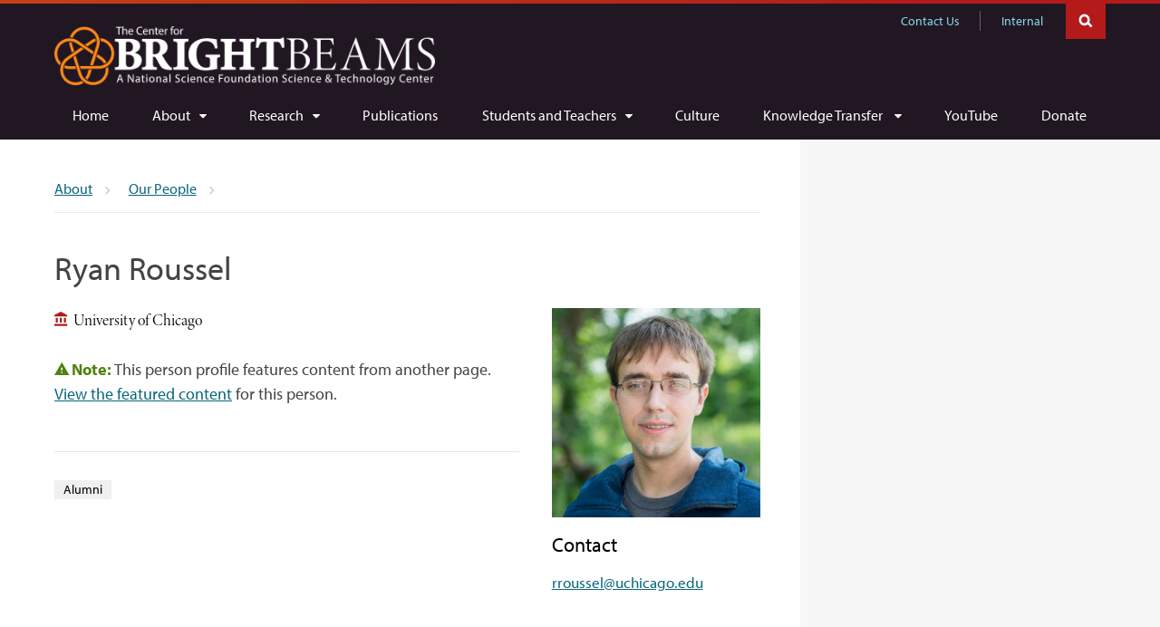

--- FILE ---
content_type: text/html; charset=UTF-8
request_url: https://cbb.cornell.edu/about/people/ryan-roussel
body_size: 5807
content:
<!DOCTYPE html>
<html lang="en" dir="ltr">
<head>
  <meta http-equiv="X-UA-Compatible" content="IE=edge">
  <meta charset="utf-8" />
<meta name="Generator" content="Drupal 11 (https://www.drupal.org)" />
<meta name="MobileOptimized" content="width" />
<meta name="HandheldFriendly" content="true" />
<meta name="viewport" content="width=device-width, initial-scale=1.0" />
<link rel="icon" href="/themes/custom/cwd_cbb/favicon.ico" type="image/vnd.microsoft.icon" />
<link rel="canonical" href="https://cbb.cornell.edu/about/people/ryan-roussel" />
<link rel="shortlink" href="https://cbb.cornell.edu/node/189" />

  <title>Ryan Roussel | The Center for Bright Beams</title>
  <link rel="stylesheet" media="all" href="/sites/default/files/css/css_V7jVH4bdew2aQDcJVuF8cGrTNSZm9P5b4vsuLnotJZQ.css?delta=0&amp;language=en&amp;theme=cwd_cbb&amp;include=eJx1zEsOgCAMRdENoV0SKdAQPgqhNcLuVaJDJy95Z3BtIhekNC2h1gFzIytbGoFrR8W8YsSu7Om0QSbwuRjMC8vIYffTrTF_LKNSCqKoy-3pS75X8WChDZ7wBW3yNWA" />
<link rel="stylesheet" media="all" href="/sites/default/files/css/css_ZJ7QreXcoy4OdGVuz7nBUNP_a11pLpAAvOMRFVwjBA8.css?delta=1&amp;language=en&amp;theme=cwd_cbb&amp;include=eJx1zEsOgCAMRdENoV0SKdAQPgqhNcLuVaJDJy95Z3BtIhekNC2h1gFzIytbGoFrR8W8YsSu7Om0QSbwuRjMC8vIYffTrTF_LKNSCqKoy-3pS75X8WChDZ7wBW3yNWA" />
<link rel="stylesheet" media="all" href="https://use.typekit.net/ljs6out.css" />

  <script type="application/json" data-drupal-selector="drupal-settings-json">{"path":{"baseUrl":"\/","pathPrefix":"","currentPath":"node\/189","currentPathIsAdmin":false,"isFront":false,"currentLanguage":"en"},"pluralDelimiter":"\u0003","suppressDeprecationErrors":true,"gtag":{"tagId":"G-332031GP8E","consentMode":false,"otherIds":[],"events":[],"additionalConfigInfo":{"cookie_domain":"cbb.cornell.edu"}},"ajaxPageState":{"libraries":"eJxtjeEKwjAMhF-oWx-ppG2I3ToTkojr27upIIp_Dr7vDq6sWJuzJm8iIwqLoCbFjR1D-S6fuVgo95oyGEbqnKFP5qO3K338BaGiTla0ib_2Jed_81P7EFybB9z98GusehPo8xsDMVPH5ECRjvjlGRbYgw1z3OL5_gAohVH3","theme":"cwd_cbb","theme_token":null},"ajaxTrustedUrl":[],"data":{"extlink":{"extTarget":false,"extTargetAppendNewWindowDisplay":true,"extTargetAppendNewWindowLabel":"(opens in a new window)","extTargetNoOverride":false,"extNofollow":false,"extTitleNoOverride":false,"extNoreferrer":false,"extFollowNoOverride":false,"extClass":"0","extLabel":"(link is external)","extImgClass":false,"extSubdomains":true,"extExclude":"","extInclude":"","extCssExclude":".no-extlink, .cwd-basic, .link-button","extCssInclude":"","extCssExplicit":"#main-article","extAlert":false,"extAlertText":"This link will take you to an external web site. We are not responsible for their content.","extHideIcons":false,"mailtoClass":"mailto","telClass":"","mailtoLabel":"(link sends email)","telLabel":"(link is a phone number)","extUseFontAwesome":false,"extIconPlacement":"append","extPreventOrphan":false,"extFaLinkClasses":"fa fa-external-link","extFaMailtoClasses":"fa fa-envelope-o","extAdditionalLinkClasses":"","extAdditionalMailtoClasses":"","extAdditionalTelClasses":"","extFaTelClasses":"fa fa-phone","allowedDomains":[],"extExcludeNoreferrer":""}},"ckeditor_tippy":{"followCursor":false,"interactive":false,"placement":"top"},"user":{"uid":0,"permissionsHash":"13b6fda40ebb310b5ebc65cc542763d9631c557466d21557447bca15ba52c27f"}}</script>
<script src="/core/assets/vendor/jquery/jquery.min.js?v=4.0.0-rc.1"></script>
<script src="/sites/default/files/js/js_DP-1uOR4Ne5vj-PbbaNFXaf_Jkt5SGDR75zJKhLNLUE.js?scope=header&amp;delta=1&amp;language=en&amp;theme=cwd_cbb&amp;include=eJxdilEOwjAMQy_UrUeq0jQK3QKJ0iC22zPBJMR-nmX74Uqth3qJbrZnUzPy4nTXoIT_54fLSPhqpcKgzKIVZBqxS3_wb78RNPJpoHeLr4-1XnXa4sg1N38ayHzWxKosVAI484Frn2GB7Q3EN0cz"></script>
<script src="/modules/contrib/google_tag/js/gtag.js?t8vq00"></script>

</head>
<body class="path-node page-node-type-person secondary-page cu-seal cu-gray sidebar sidebar-right sidebar-tint sidebar-tint-edge no-sidebar-primary no-sidebar-secondary">

  <div id="skipnav"><a href="#main">Skip to main content</a></div>

  <div class="band" id="super-header">
  <div id="cu-search" class="cu-search">
  <div class="container-fluid">
    <form id="cu-search-form" role="search" action="/search/node/" method="get">
      <label for="cu-search-query" class="sr-only">Search:</label>
      <input type="text" id="cu-search-query" name="keys" value="" size="30">
      <button name="btnG" id="cu-search-submit" type="submit" value="go"><span class="sr-only">Submit search</span></button>
    </form>
  </div>
</div>
  <header id="cu-header" aria-label="Site banner">
    <div class="cu45-helper"></div>
    <div class="container-fluid cu-brand">
      <h1><a href="/"><img src="/themes/custom/cwd_cbb/images/cbb/cbb_banner_full_white960.png" width="960" height="148" alt="The Center for Bright Beams, A National Science Foundation Science and Technology Center"></a></h1>
      <div class="buttons">
        <button class="mobile-button" id="mobile-nav">Main Menu</button>
        <button class="mobile-button" id="cu-search-button">Toggle Search Form</button>
          <nav id="utility-navigation" aria-label="Supplementary Navigation">
  
              <ul class="menu list-menu links">
                    <li class="menu-item">
        <a href="mailto:cbbinfo@cornell.edu">Contact Us</a>
              </li>
                <li class="menu-item">
        <a href="/internal-resources" data-drupal-link-system-path="node/339">Internal</a>
              </li>
        </ul>
  


</nav>


      </div>
    </div>
  </header>

  <header id="site-header" aria-label="Site navigation">
      <nav class="dropdown-menu dropdown-menu-on-demand" id="main-navigation" aria-label="Main Navigation">
  <div class="container-fluid">
    <a id="mobile-home" href="/"><span class="sr-only">Home</span></a>
              
              <ul class="menu list-menu links">
                    <li class="menu-item">
        <a href="/welcome" data-drupal-link-system-path="node/24">Home</a>
              </li>
                <li class="menu-item menu-item--expanded">
        <a href="/about" data-drupal-link-system-path="node/456">About</a>
                                <ul class="menu list-menu links">
                    <li class="menu-item">
        <a href="/about" data-drupal-link-system-path="node/456">About Home</a>
              </li>
                <li class="menu-item">
        <a href="/about/people" data-drupal-link-system-path="about/people">Our People</a>
              </li>
                <li class="menu-item">
        <a href="/about/our-partners" data-drupal-link-system-path="node/690">Our Partners</a>
              </li>
                <li class="menu-item">
        <a href="/about/cbb-alumni" data-drupal-link-system-path="node/125">CBB Alumni</a>
              </li>
                <li class="menu-item menu-item--collapsed">
        <a href="/about/events" data-drupal-link-system-path="about/events">Events</a>
              </li>
                <li class="menu-item">
        <a href="https://cbb.cornell.edu/spotlights?spotlight-category-tid=9">Newsletters</a>
              </li>
                <li class="menu-item">
        <a href="/about/external-advisory-board" data-drupal-link-system-path="node/233">External Advisory Board</a>
              </li>
                <li class="menu-item">
        <a href="https://cbb.cornell.edu/awards-honors-and-appointments">Awards and Honors</a>
              </li>
                <li class="menu-item">
        <a href="/careers" data-drupal-link-system-path="node/337">Job Opportunities</a>
              </li>
                <li class="menu-item">
        <a href="/about/community-engagement" data-drupal-link-system-path="node/462">Community Engagement</a>
              </li>
        </ul>
  
              </li>
                <li class="menu-item menu-item--expanded">
        <a href="/research" data-drupal-link-system-path="node/63">Research</a>
                                <ul class="menu list-menu links">
                    <li class="menu-item">
        <a href="/research" data-drupal-link-system-path="node/63">Research Home</a>
              </li>
                <li class="menu-item menu-item--collapsed">
        <a href="/research/beam-production" data-drupal-link-system-path="node/443">Beam Production</a>
              </li>
                <li class="menu-item menu-item--collapsed">
        <a href="/research/beam-acceleration" data-drupal-link-system-path="node/64">Beam Acceleration</a>
              </li>
                <li class="menu-item menu-item--collapsed">
        <a href="/research/beam-dynamics-and-control" data-drupal-link-system-path="node/65">Beam Dynamics and Control</a>
              </li>
                <li class="menu-item">
        <a href="https://cbb.cornell.edu/research/cbb-research-ecosystem">Research Ecosystem</a>
              </li>
                <li class="menu-item">
        <a href="/research/research-highlights" data-drupal-link-system-path="research/research-highlights">Research Highlights</a>
              </li>
        </ul>
  
              </li>
                <li class="menu-item">
        <a href="/publications" data-drupal-link-system-path="node/29">Publications</a>
              </li>
                <li class="menu-item menu-item--expanded">
        <a href="/outreach" data-drupal-link-system-path="node/35">Students and Teachers</a>
                                <ul class="menu list-menu links">
                    <li class="menu-item">
        <a href="/outreach" data-drupal-link-system-path="node/35">Students and Teachers Home</a>
              </li>
                <li class="menu-item menu-item--collapsed">
        <a href="/students-and-teachers/undergraduate-students" data-drupal-link-system-path="node/32">For Undergraduate Students</a>
              </li>
                <li class="menu-item">
        <a href="/students-and-teachers/teachers" data-drupal-link-system-path="node/486">For Teachers</a>
              </li>
                <li class="menu-item">
        <a href="https://cbb.cornell.edu/students-and-teachers/students/research-experience-undergraduates-reu">Research Experience for Undergrads</a>
              </li>
                <li class="menu-item">
        <a href="/students-and-teachers/resources-cbb-students" data-drupal-link-system-path="node/342">Resources for CBB Students</a>
              </li>
        </ul>
  
              </li>
                <li class="menu-item">
        <a href="/culture-and-inclusion" title="Diversity and Inclusion at CBB" data-drupal-link-system-path="node/496">Culture</a>
              </li>
                <li class="menu-item menu-item--expanded">
        <a href="https://cbb.cornell.edu/knowledge-transfer-new">Knowledge Transfer </a>
                                <ul class="menu list-menu links">
                    <li class="menu-item">
        <a href="/knowledge-transfer/knowledge-transfer" data-drupal-link-system-path="node/799">Knowledge Transfer Home</a>
              </li>
                <li class="menu-item">
        <a href="/knowledge-transfer/our-patents-and-discoveries" data-drupal-link-system-path="node/804">Our Patents and Discoveries</a>
              </li>
                <li class="menu-item">
        <a href="/knowledge-transfer/transferred-technology" data-drupal-link-system-path="node/896">Transferred Technology</a>
              </li>
                <li class="menu-item">
        <a href="/knowledge-transfer/our-people-shaping-future" data-drupal-link-system-path="node/805">Our People - Shaping the Future</a>
              </li>
                <li class="menu-item">
        <a href="/knowledge-transfer/team-science-best-practices" data-drupal-link-system-path="node/895">Team Science Best Practices</a>
              </li>
        </ul>
  
              </li>
                <li class="menu-item">
        <a href="https://www.youtube.com/channel/UCLLGLeOr-UUnws3RxbTK1NQ">YouTube</a>
              </li>
                <li class="menu-item">
        <a href="/donate" data-drupal-link-system-path="node/978">Donate</a>
              </li>
        </ul>
  


      </div>
</nav>


  </header>

  </div>

  
    <div id="main-content" class="band">
  <main id="main" class="container-fluid aria-target" tabindex="-1">

    <div class="row">
            <article id="main-article" class="primary">

          <div id="block-cwd-cbb-breadcrumbs" class="block block-system block-system-breadcrumb-block">
  
    
        <nav class="breadcrumb" aria-labelledby="system-breadcrumb">
    <h2 id="system-breadcrumb" class="visually-hidden">Breadcrumb</h2>
    <ul class="list-menu">
          <li>
                  <a href="/about"><span class="limiter">About</span></a>
              </li>
          <li>
                  <a href="/about/people"><span class="limiter">Our People</span></a>
              </li>
        </ul>
  </nav>

  </div>



        
        <section>

            <div data-drupal-messages-fallback class="hidden"></div>


  
  <h1>Ryan Roussel</h1>




  
  
    

<div class="cwd-component cwd-basic cwd-people full flex-grid">

  <div class="flex-8">
        <p class="affiliation">University of Chicago</p>
    
        <div class="field-destination high-margin">
        <p><strong class="tutorial note">Note:</strong> This person profile features content from another page. <a href="https://physics.uchicago.edu/people/profile/ryan-roussel/">View the featured content</a> for this person.</p>
      </div>
    
    
    <div class="category double-margin">
        <hr class="section-break">
        <h4 class="sr-only">Job Category</h4>
        <span class="field-emphasize">Alumni</span>      </div>  </div>

  <div class="flex-4 content-sidebar">
          <figure>
        

          <img loading="lazy" src="/sites/default/files/styles/medium/public/2021-03/Roussel_Ryan.jpg?itok=J6NvKI48" width="400" height="400" alt="Ryan Roussel" />



  

      </figure>
    
    
    <h2>Contact</h2>
      <div class="contact double-margin">
        <div class="field-email">
                                    <a href="mailto:rroussel@uchicago.edu">rroussel@uchicago.edu</a>
          </div>
                              </div>
          </div>
</div>



          
        </section>

        
      </article>
          </div>

  </main>
</div>





  

  <footer aria-label="Site Footer">
  <div class="main-footer">
    <div class="container-fluid sidebar-left">
      <div class="row">
        <div class="primary">
            <div id="block-footer-maincontent" class="block block-block-content block-block-content13c9b8f6-8517-4d12-80d2-3fcc19000ba9">
  
    
      
            <div><h3 class="sr-only">Follow us on:</h3>

<div class="flex-grid">
<div class="flex-5">
<h2><a href="https://www.nsf.gov"><img alt="National Science Foundation" class="nsf" height="480" src="/themes/custom/cwd_cbb/images/cbb/nsf_white480.png" width="480" loading="lazy"></a></h2>

<p>CBB research is conducted with major support from the National Science Foundation under Grant No. PHY-1549132.</p>
</div>

<div class="flex-7">
<p class="full-margin">©2021 Center for Bright Beams</p>

<h2 class="sr-only">Quick Links</h2>

<!--
<ul class="custom no-bullet inline">
	<li><a href="mailto:cbbinfo@cornell.edu">Contact Us</a></li>
</ul>
-->

<div class="social">
<h2 class="sr-only">Follow us on:</h2>
<a href="https://www.facebook.com/BrighterBeams"><img alt="Facebook" height="30" src="/themes/custom/cwd_base/images/layout/icon_facebook.svg" width="30" loading="lazy"></a> <a href="https://twitter.com/BrighterBeams"><img alt="Twitter" height="30" src="/themes/custom/cwd_base/images/layout/icon_twitter.svg" width="30" loading="lazy"></a> <a href="https://www.instagram.com/brighterbeams/"><img alt="Instagram" height="30" src="/themes/custom/cwd_base/images/layout/icon_instagram.svg" width="30" loading="lazy"></a> <a href="https://www.youtube.com/channel/UCLLGLeOr-UUnws3RxbTK1NQ"><img alt="YouTube" height="30" src="/themes/custom/cwd_base/images/layout/icon_youtube.svg" width="30" loading="lazy"></a> <a href="https://www.linkedin.com/company/brightbeams"><img alt="LinkedIn" height="30" src="/themes/custom/cwd_base/images/layout/icon_linkedin.svg" width="30" loading="lazy"></a></div>
</div>
</div>
</div>
      
  </div>


        </div>
        <div class="secondary">
            <div id="block-footer-contact" class="block block-block-content block-block-contentfb5636fa-d633-4514-b8ca-db7e2b777d61">
  
    
      
            <div><h2>The Center for Bright Beams</h2>

<p>457 Physical Sciences Building<br>
Cornell University<br>
245 East Ave<br>
Ithaca, NY 14853</p>

<p><a class="link-block" href="https://cbb.cornell.edu/contact/connect_with_us">Contact Us</a></p></div>
      
  </div>


        </div>
      </div>
    </div>
  </div>
  <div class="sub-footer">
    <div class="container-fluid sidebar-left">
      <div class="row">
        <div class="content footer-accessibility vertical-align">
          <p>If you have a disability and are having trouble accessing information on this website or need materials in an alternate format, contact <a href="mailto:web-accessibility@cornell.edu">web-accessibility@cornell.edu</a> for assistance.</p>
        </div>
      </div>
      
    </div>
  </div>
</footer>

  <script src="/sites/default/files/js/js_IpIfJLHWAE2Ms2J9VfK2JqM0T-aJ94d1LHVYWU_hsa8.js?scope=footer&amp;delta=0&amp;language=en&amp;theme=cwd_cbb&amp;include=eJxdilEOwjAMQy_UrUeq0jQK3QKJ0iC22zPBJMR-nmX74Uqth3qJbrZnUzPy4nTXoIT_54fLSPhqpcKgzKIVZBqxS3_wb78RNPJpoHeLr4-1XnXa4sg1N38ayHzWxKosVAI484Frn2GB7Q3EN0cz"></script>
<script src="//unpkg.com/@popperjs/core@2.11.8/dist/umd/popper.min.js"></script>
<script src="/sites/default/files/js/js_PRBh58UNgHcva8q4qyEA37ym_0OpnYHork2E25LCqIY.js?scope=footer&amp;delta=2&amp;language=en&amp;theme=cwd_cbb&amp;include=eJxdilEOwjAMQy_UrUeq0jQK3QKJ0iC22zPBJMR-nmX74Uqth3qJbrZnUzPy4nTXoIT_54fLSPhqpcKgzKIVZBqxS3_wb78RNPJpoHeLr4-1XnXa4sg1N38ayHzWxKosVAI484Frn2GB7Q3EN0cz"></script>

  <!-- Emergency Banner removed March 2021  -->
  <!-- <script src="https://embanner.univcomm.cornell.edu/OWC-emergency-banner.js" type="text/javascript" async></script> -->
  <!-- SiteImprove Analytics -->
  <script type="text/javascript">
    (function() {
      var sz = document.createElement('script'); sz.type = 'text/javascript'; sz.async = true;
      sz.src = '//siteimproveanalytics.com/js/siteanalyze_6120104.js';
      var s = document.getElementsByTagName('script')[0]; s.parentNode.insertBefore(sz, s);
    })();
  </script>
  <script src="https://unpkg.com/@popperjs/core@2"></script>
  <script src="https://unpkg.com/tippy.js@6"></script>
</body>
</html>


--- FILE ---
content_type: image/svg+xml
request_url: https://cbb.cornell.edu/themes/custom/cwd_base/images/layout/icon_facebook.svg
body_size: 204
content:
<?xml version="1.0" encoding="UTF-8" standalone="no"?>
<svg width="30px" height="30px" viewBox="0 0 30 30" version="1.1" xmlns="http://www.w3.org/2000/svg" xmlns:xlink="http://www.w3.org/1999/xlink" xmlns:sketch="http://www.bohemiancoding.com/sketch/ns">
    <!-- Generator: Sketch 3.4.4 (17249) - http://www.bohemiancoding.com/sketch -->
    <title>icon</title>
    <desc>Created with Sketch.</desc>
    <defs></defs>
    <g id="Page-1" stroke="none" stroke-width="1" fill="none" fill-rule="evenodd" sketch:type="MSPage">
        <g id="icon" sketch:type="MSLayerGroup">
            <circle id="Oval" fill="#FFFFFF" sketch:type="MSShapeGroup" cx="15" cy="15" r="15"></circle>
            <path d="M16.0256104,23.319673 L16.0256104,15.158881 L18.2615013,15.158881 L18.5578051,12.3466269 L16.0256104,12.3466269 L16.0294091,10.9390667 C16.0294091,10.2055875 16.0985784,9.81257258 17.144189,9.81257258 L18.5419769,9.81257258 L18.5419769,7 L16.3057694,7 C13.6197247,7 12.6743065,8.3642458 12.6743065,10.6584783 L12.6743065,12.3469454 L11,12.3469454 L11,15.1591995 L12.6743065,15.1591995 L12.6743065,23.319673 L16.0256104,23.319673 L16.0256104,23.319673 Z" id="Facebook" fill="#2a2a2a" sketch:type="MSShapeGroup"></path>
        </g>
    </g>
</svg>